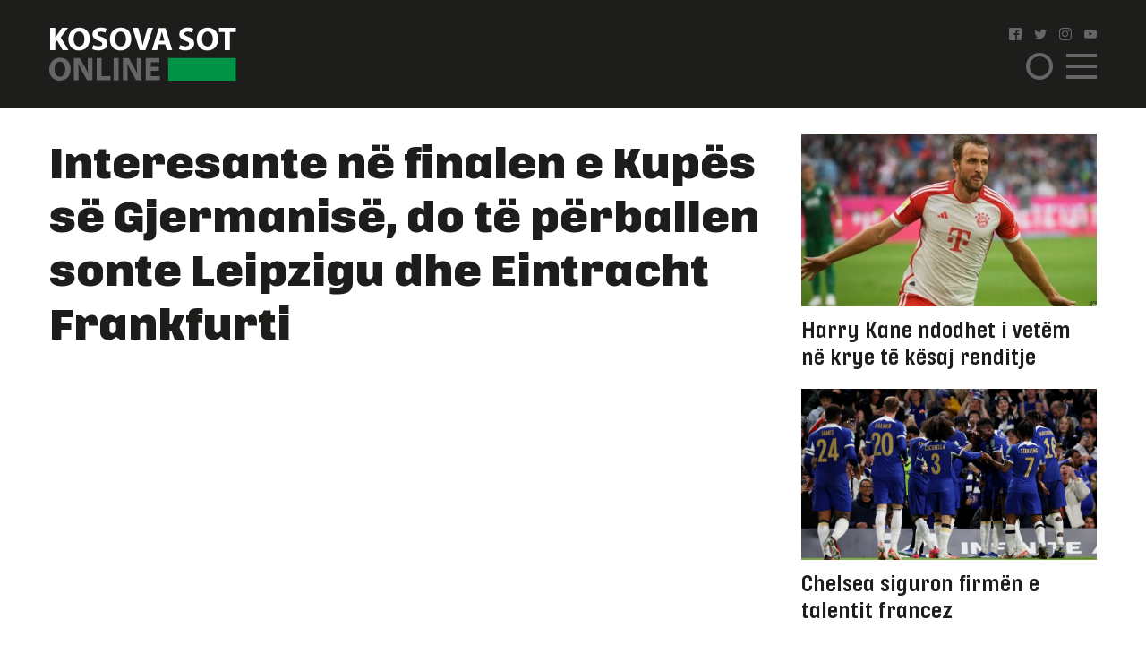

--- FILE ---
content_type: text/html; charset=UTF-8
request_url: https://www.kosova-sot.info/sport/677675/interesante-ne-finalen-e-kupes-se-gjermanise-do-te-perballen-sonte-leipzigu-dhe-eintracht-frankfurti/
body_size: 9779
content:
<!DOCTYPE html>
<html lang="en"> 
    <head>
<!-- Google tag (gtag.js) -->
<script async src="https://www.googletagmanager.com/gtag/js?id=G-3CYNEGR6N2" type="116aa0f09f7270c4fe15ce9a-text/javascript"></script>
<script type="116aa0f09f7270c4fe15ce9a-text/javascript">
  window.dataLayer = window.dataLayer || [];
  function gtag(){dataLayer.push(arguments);}
  gtag('js', new Date());

  gtag('config', 'G-3CYNEGR6N2');
</script>
        <!--Meta Tag-->
        <meta http-equiv="Content-Type" content="text/html; charset=UTF-8" />
        <meta name="viewport" content="width=device-width, initial-scale=1, maximum-scale=1, minimum-scale=1">
        <meta http-equiv="X-UA-Compatible" content="IE=edge" />
        <link rel="shortcut icon" type="image/x-icon" href="/public/kosova-sot/repository/favicon.ico"/>
        <link rel="apple-touch-icon" sizes="180x180" href="/public/kosova-sot/repository/apple-touch-icon.png">
        <link rel="icon" type="image/png" sizes="32x32" href="/public/kosova-sot/repository/favicon-32x32.png">
        <link rel="icon" type="image/png" sizes="16x16" href="/public/kosova-sot/repository/favicon-16x16.png">
        <link rel="manifest" href="/public/kosova-sot/repository/site.webmanifest">
        <meta name="msapplication-TileColor" content="#da532c">
        <meta name="theme-color" content="#ffffff">
        <!--Bootstrap Style Sheet -->
        <link rel="stylesheet" type="text/css" href="/public/kosova-sot/plugins/bootstrap/css/bootstrap.min.css"/>
        <!-- Slick Style Sheet -->
        <link rel="stylesheet" type="text/css" href="/public/kosova-sot/plugins/slick/slick.css?v=1.14"/>
        <!-- Fancybox Style Sheet -->
        <link rel="stylesheet" type="text/css" href="/public/kosova-sot/plugins/fancybox/fancybox.min.css"/>
        <!--Cascading Style Sheet -->
        <link rel="stylesheet" type="text/css" href="/public/kosova-sot/css/style.css?v=2.97"/>
        <!--Script-->
        <script src="/public/kosova-sot/js/jquery-1.12.4.min.js" type="116aa0f09f7270c4fe15ce9a-text/javascript"></script>
        <!--<script src="/public/kosova-sot/js/modernizr.custom.js"></script> -->
        <script src="/public/kosova-sot/js/jquery.easing.1.3.js" type="116aa0f09f7270c4fe15ce9a-text/javascript"></script>
        <meta name="robots" content="noodp"/>
<title>Interesante në finalen e Kupës së Gjermanisë, do të përballen sonte Leipzigu dhe Eintracht Frankfurti - Kosova Sot</title>
<link rel="canonical" href="https://www.kosova-sot.info/sport/677675/interesante-ne-finalen-e-kupes-se-gjermanise-do-te-perballen-sonte-leipzigu-dhe-eintracht-frankfurti/" />


<meta name="description" content="Sonte do t&euml; zhvillohet finalja e madhe e Kup&euml;s s&euml; Gjermanis&euml;, mes Leipzigut dhe Eintracht Frankfurtit, transmeton &quot;Kosova sot Online&quot;.

Leipzigu synon q&euml; ta mbroj&euml; trofeun e fituar vitin e kaluar, q&euml;..." />
<meta name="distribution" content="Kosova Sot" />
<meta property="og:title" content="Interesante në finalen e Kupës së Gjermanisë, do të përballen sonte Leipzigu dhe Eintracht Frankfurti"/>
<meta property="og:description" content="Sonte do t&euml; zhvillohet finalja e madhe e Kup&euml;s s&euml; Gjermanis&euml;, mes Leipzigut dhe Eintracht Frankfurtit, transmeton &quot;Kosova sot Online&quot;.

Leipzigu synon q&euml; ta mbroj&euml; trofeun e fituar vitin e kaluar, q&euml;..."/>
<meta property="og:image" content="https://www.kosova-sot.info/uploads/kosova-sot/images/2023/June/03/auto_gjer1685777704.webp" />
<meta property="og:image:width" content="600" />
<meta property="og:image:height" content="360" />
<meta property="og:url" content="https://www.kosova-sot.info/sport/677675/interesante-ne-finalen-e-kupes-se-gjermanise-do-te-perballen-sonte-leipzigu-dhe-eintracht-frankfurti/" />
<meta property="og:site_name" content="Kosova Sot"/>
<meta property="og:type" content="article"/>
<meta property="article:published_time" content="2023-06-03T09:30:40+02:00" />
<meta property="article:modified_time" content="2026-01-13T16:13:21+01:00" />
<meta property="og:updated_time" content="2026-01-13T16:13:21+01:00" />
<meta property="article:author" content="https://www.facebook.com/kosovasotnr1/" />
<meta property="article:section" content="Sport"/>
<meta property="article:publisher" content="https://www.facebook.com/kosovasotnr1/" />
<script type="application/ld+json">{"@context":"http:\/\/schema.org","@type":"NewsArticle","mainEntityOfPage":{"@type":"WebPage","@id":"http:\/\/kosova-sot.info\/sport\/677675\/interesante-ne-finalen-e-kupes-se-gjermanise-do-te-perballen-sonte-leipzigu-dhe-eintracht-frankfurti\/"},"headline":"Interesante n\u00eb finalen e Kup\u00ebs s\u00eb Gjermanis\u00eb, do t\u00eb p\u00ebrballen sonte Leipzigu dhe Eintracht Frankfurti","description":"Sonte do t&euml; zhvillohet finalja e madhe e Kup&euml;s s&euml; Gjermanis&euml;, mes Leipzigut dhe Eintracht Frankfurtit, transmeton &quot;Kosova sot Online&quot;.\r\n\r\nLeipzigu synon q&euml; ta mbroj&euml; trofeun e fituar vitin e kaluar, q&euml;...","url":"http:\/\/kosova-sot.info\/sport\/677675\/interesante-ne-finalen-e-kupes-se-gjermanise-do-te-perballen-sonte-leipzigu-dhe-eintracht-frankfurti\/","thumbnailUrl":"https:\/\/www.kosova-sot.info\/uploads\/kosova-sot\/images\/2023\/June\/03\/auto_gjer1685777704.webp","image":{"@type":"ImageObject","url":"https:\/\/www.kosova-sot.info\/uploads\/kosova-sot\/images\/2023\/June\/03\/auto_gjer1685777704.webp","height":360,"width":600},"dateCreated":"2023-06-03T09:30:40Z","datePublished":"2023-06-03T09:30:40Z","dateModified":"2026-01-13T16:13:21Z","articleSection":"Sport","author":[{"@type":"Organization","name":"Kosova Sot"}],"creator":{"@type":"Organization","name":"Kosova Sot","logo":{"@type":"ImageObject","url":"http:\/\/kosova-sot.info\/public\/kosova-sot\/repository\/kosova-sot.png","width":160,"height":60}},"publisher":{"@type":"Organization","name":"Kosova Sot","logo":{"@type":"ImageObject","url":"http:\/\/kosova-sot.info\/public\/kosova-sot\/repository\/kosova-sot.png","width":160,"height":60}},"keywords":{"1":{"name":"Kosovare","slug":"kosovare"},"2":{"name":"gazeta","slug":"gazeta"},"3":{"name":"kosovasot","slug":"kosovasot"},"4":{"name":"frankfurt","slug":"frankfurt"},"5":{"name":"Finalja","slug":"finalja"},"6":{"name":"berlini","slug":"berlini"}}}</script><meta name="twitter:card" content="summary">
<meta name="twitter:title" content="Interesante në finalen e Kupës së Gjermanisë, do të përballen sonte Leipzigu dhe Eintracht Frankfurti - Kosova Sot">
<meta name="twitter:description" content="Sonte do t&euml; zhvillohet finalja e madhe e Kup&euml;s s&euml; Gjermanis&euml;, mes Leipzigut dhe Eintracht Frankfurtit, transmeton &quot;Kosova sot Online&quot;.

Leipzigu synon q&euml; ta mbroj&euml; trofeun e fituar vitin e kaluar, q&euml;...">
<meta name="twitter:image" content="https://www.kosova-sot.info/uploads/kosova-sot/images/2023/June/03/auto_gjer1685777704.webp">
        <script type="116aa0f09f7270c4fe15ce9a-text/javascript">
          (function(i,s,o,g,r,a,m){i['GoogleAnalyticsObject']=r;i[r]=i[r]||function(){
          (i[r].q=i[r].q||[]).push(arguments)},i[r].l=1*new Date();a=s.createElement(o),
          m=s.getElementsByTagName(o)[0];a.async=1;a.src=g;m.parentNode.insertBefore(a,m)
          })(window,document,'script','//www.google-analytics.com/analytics.js','ga');

          ga('create', 'UA-35166666-1', 'auto');
          ga('send', 'pageview');

        </script>

        <!-- Start Alexa Certify Javascript -->
        <script type="116aa0f09f7270c4fe15ce9a-text/javascript">
        _atrk_opts = { atrk_acct:"GQaZo1IWhd1052", domain:"kosova-sot.info",dynamic: true};
        (function() { var as = document.createElement('script'); as.type = 'text/javascript'; as.async = true; as.src = "https://d31qbv1cthcecs.cloudfront.net/atrk.js"; var s = document.getElementsByTagName('script')[0];s.parentNode.insertBefore(as, s); })();
        </script>
        <noscript><img src="https://d5nxst8fruw4z.cloudfront.net/atrk.gif?account=GQaZo1IWhd1052" style="display:none" height="1" width="1" alt="" /></noscript>
        <!-- End Alexa Certify Javascript --> 
    </head><body>
	<!-- <script src="https://cdnjs.cloudflare.com/ajax/libs/postscribe/2.0.8/postscribe.min.js"></script> -->
	<header class="sport">
		<div class="container">
			<div class="row clear align-items-center">
				<div class="col-lg-2 col-6">
					<a href="/" class="logo">
						<svg version="1.1" id="Layer_1" xmlns="http://www.w3.org/2000/svg" xmlns:xlink="http://www.w3.org/1999/xlink" x="0px" y="0px" viewBox="0 0 209 60" style="enable-background:new 0 0 209 60;" xml:space="preserve">
							<style type="text/css">
								.st0{fill:#FFFFFF;}
								.st1{fill:#666666;}
								.st2{fill:#009245;}
							</style>
							<g>
								<g>
									<path class="st0" d="M1.1,1.1h5.6v11h0.1c0.6-1,1.1-1.8,1.7-2.7l5.6-8.3H21l-8.2,10.6L21.5,26h-6.6L8.8,15.2l-2.1,2.6v8.1H1.1V1.1
										z"/>
									<path class="st0" d="M45.3,13.3c0,8.1-4.9,13.1-12.2,13.1c-7.4,0-11.7-5.6-11.7-12.6c0-7.4,4.8-13,12.1-13
										C41.1,0.7,45.3,6.4,45.3,13.3z M27.3,13.6c0,4.9,2.3,8.3,6,8.3c3.8,0,6-3.6,6-8.4c0-4.5-2.1-8.3-6-8.3
										C29.6,5.2,27.3,8.8,27.3,13.6z"/>
									<path class="st0" d="M49.2,20.2c1.5,0.8,3.8,1.5,6.2,1.5c2.6,0,3.9-1.1,3.9-2.7c0-1.5-1.2-2.4-4.2-3.5c-4.1-1.4-6.8-3.7-6.8-7.3
										c0-4.2,3.5-7.5,9.4-7.5c2.8,0,4.9,0.6,6.3,1.3l-1.3,4.5c-1-0.5-2.8-1.2-5.2-1.2S54,6.4,54,7.7c0,1.6,1.4,2.3,4.6,3.5
										c4.4,1.6,6.4,3.9,6.4,7.4c0,4.2-3.2,7.7-10,7.7c-2.8,0-5.6-0.7-7-1.5L49.2,20.2z"/>
									<path class="st0" d="M91.6,13.3c0,8.1-4.9,13.1-12.2,13.1c-7.4,0-11.7-5.6-11.7-12.6c0-7.4,4.8-13,12.1-13
										C87.5,0.7,91.6,6.4,91.6,13.3z M73.7,13.6c0,4.9,2.3,8.3,6,8.3c3.8,0,6-3.6,6-8.4c0-4.5-2.1-8.3-6-8.3
										C75.9,5.2,73.7,8.8,73.7,13.6z"/>
									<path class="st0" d="M100.9,25.9L93,1.1h6.2l3,10.5c0.8,2.9,1.6,5.8,2.2,8.9h0.1c0.6-3,1.4-5.9,2.2-8.8l3.2-10.6h6l-8.4,24.8
										C107.5,25.9,100.9,25.9,100.9,25.9z"/>
									<path class="st0" d="M122.3,19.6l-1.8,6.4h-5.8l7.6-24.8h7.4l7.7,24.8h-6l-1.9-6.4H122.3z M128.6,15.4l-1.5-5.3
										c-0.4-1.5-0.9-3.3-1.3-4.8h-0.1c-0.4,1.5-0.7,3.4-1.1,4.8l-1.5,5.3H128.6z"/>
									<path class="st0" d="M146.2,20.2c1.5,0.8,3.8,1.5,6.2,1.5c2.6,0,3.9-1.1,3.9-2.7c0-1.5-1.2-2.4-4.2-3.5c-4.1-1.4-6.8-3.7-6.8-7.3
										c0-4.2,3.5-7.5,9.4-7.5c2.8,0,4.9,0.6,6.3,1.3l-1.3,4.5c-1-0.5-2.8-1.2-5.2-1.2s-3.6,1.1-3.6,2.4c0,1.6,1.4,2.3,4.6,3.5
										c4.4,1.6,6.4,3.9,6.4,7.4c0,4.2-3.2,7.7-10,7.7c-2.8,0-5.6-0.7-7-1.5L146.2,20.2z"/>
									<path class="st0" d="M188.7,13.3c0,8.1-4.9,13.1-12.2,13.1c-7.4,0-11.7-5.6-11.7-12.6c0-7.4,4.8-13,12.1-13
										C184.5,0.7,188.7,6.4,188.7,13.3z M170.7,13.6c0,4.9,2.3,8.3,6,8.3c3.8,0,6-3.6,6-8.4c0-4.5-2.1-8.3-6-8.3
										C173,5.2,170.7,8.8,170.7,13.6z"/>
									<path class="st0" d="M196.1,5.8h-6.7V1.1h19.1v4.7h-6.8v20.1h-5.6V5.8z"/>
									<path class="st1" d="M23.9,46.9C23.9,55,19,60,11.7,60C4.3,60,0,54.4,0,47.4c0-7.4,4.8-13,12.1-13C19.7,34.4,23.9,40.1,23.9,46.9z
										 M5.9,47.3c0,4.9,2.3,8.3,6,8.3c3.8,0,6-3.6,6-8.4c0-4.5-2.1-8.3-6-8.3C8.1,38.8,5.9,42.4,5.9,47.3z"/>
									<path class="st1" d="M27.6,59.6V34.8h6.6l5.2,9.1c1.5,2.6,2.9,5.7,4.1,8.5h0.1C43.1,49.1,43,45.7,43,42v-7.3h5.2v24.8h-5.9
										L36.9,50c-1.5-2.7-3.1-5.9-4.3-8.8h-0.1c0.1,3.3,0.2,6.8,0.2,10.8v7.5L27.6,59.6L27.6,59.6z"/>
									<path class="st1" d="M53,34.8h5.6v20.1h9.9v4.7H53V34.8z"/>
									<path class="st1" d="M77.5,34.8v24.8h-5.6V34.8H77.5z"/>
									<path class="st1" d="M82.3,59.6V34.8h6.6l5.2,9.1c1.5,2.6,2.9,5.7,4.1,8.5h0.1c-0.4-3.3-0.5-6.6-0.5-10.4v-7.3h5.2v24.8h-6
										L91.7,50c-1.5-2.7-3.1-5.9-4.3-8.8h-0.1c0.1,3.3,0.2,6.8,0.2,10.8v7.5L82.3,59.6L82.3,59.6z"/>
									<path class="st1" d="M122.5,49.1h-9.1V55h10.2v4.6h-15.8V34.8h15.3v4.6h-9.7v5.2h9.1V49.1z"/>
								</g>
								<rect x="132.8" y="34.7" class="st2" width="75.7" height="25.3"/>
							</g>
						</svg>
					</a>
				</div>
				<div class="col-lg-2 col ml-auto">
					<ul class="social clearfix">
						<li><a href="https://www.facebook.com/kosovasotnr1/"><i class="icon-facebook2" target="_blank"></i></a></li>
						<li><a href="https://twitter.com/kosovasot" target="_blank"><i class="icon-twitter"></i></a></li>
						<li><a href="https://www.instagram.com/gazetakosovasot/" target="_blank"><i class="icon-instagram"></i></a></li>
						<li><a href="https://www.youtube.com/user/kosovasotofficial"><i class="icon-youtube" target="_blank"></i></a></li>
					</ul>
					<span class="menu-ico d-flex">
						<span class="menu-box">
							<span class="menu-inner"></span>
						</span>
					</span>
					<span class="search-ico"><i class="icon-search"></i></span>
					<div class="search-holder align-items-center justify-content-center">
						<form autocomplete="off" method="get" action="/kerko/">
							<input type="text" name="keyword" class="form-control" placeholder="Kërko">
							<i class="icon-search"></i>
						</form>
					</div>
					<nav class="menu-holder">
						<div class="container">
							<ul class="social clearfix">
								<li><a href="https://www.facebook.com/kosovasotnr1/"><i class="icon-facebook2" target="_blank"></i></a></li>
								<li><a href="https://twitter.com/kosovasot" target="_blank"><i class="icon-twitter"></i></a></li>
								<li><a href="https://www.instagram.com/gazetakosovasot/" target="_blank"><i class="icon-instagram"></i></a></li>
								<li><a href="https://www.youtube.com/user/kosovasotofficial"><i class="icon-youtube" target="_blank"></i></a></li>
							</ul>
							<ul class="row clear">
																<li class="col-lg-25 col-md-33 col-5"><a href="/lajme/" class="lajme">Lajme</a></li><li class="col-lg-25 col-md-33 col-5"><a href="/opinione/" class="opinione">Opinione</a></li><li class="col-lg-25 col-md-33 col-5"><a href="/sport/" class="sport active">Sport</a></li><li class="col-lg-25 col-md-33 col-5"><a href="/vip/" class="vip">VIP</a></li><li class="col-lg-25 col-md-33 col-5"><a href="/dashuri/" class="dashuri">Love</a></li><li class="col-lg-25 col-md-33 col-5"><a href="/femra/" class="femra">Femra</a></li><li class="col-lg-25 col-md-33 col-5"><a href="/shendetesia/" class="shendetesia">Shëndeti</a></li><li class="col-lg-25 col-md-33 col-5"><a href="/tv/" class="tv">TV</a></li><li class="col-lg-25 col-md-33 col-5"><a href="/receta/" class="receta">Reçeta</a></li><li class="col-lg-25 col-md-33 col-5"><a href="/auto-tech/" class="auto-tech">Auto&Tech</a></li><li class="col-lg-25 col-md-33 col-5"><a href="/horoskopi/" class="horoskopi">Horoskopi</a></li><li class="col-lg-25 col-md-33 col-5"><a href="/planeti-x/" class="planeti-x">Planeti X</a></li><li class="col-lg-25 col-md-33 col-5"><a href="/dossier/" class="dossier">Dossier</a></li><li class="col-lg-25 col-md-33 col-5"><a href="/kulture/" class="kulture">Kulturë</a></li><li class="col-lg-25 col-md-33 col-5"><a href="/editoriali/" class="editoriali">Editoriali</a></li><li class="col-lg-25 col-md-33 col-5"><a href="/marketing/" class="marketing">Marketing</a></li>							</ul>
						</div>
					</nav>
				</div>
			</div>
		</div>
	</header>
	<div class="skyleft">
		<!--<ins data-revive-zoneid="110" data-revive-id="6cef4c64541526a30177999e3ee190d6"></ins>
		<script async src="//ads.kosova-sot.info/www/delivery/asyncjs.php"></script> -->
		<!-- <script async src="//pagead2.googlesyndication.com/pagead/js/adsbygoogle.js"></script>
			<ins class="adsbygoogle"
			     style="display:block"
			     data-ad-client="ca-pub-7915209656411183"
			     data-ad-slot="9013360878"
			data-page-url = "https://www.kosova-sot.info/webgo/index.php"
			     data-ad-format="auto"
			     data-full-width-responsive="true"></ins>
		<script>
			(adsbygoogle = window.adsbygoogle || []).push({});
		</script> -->
		<script async src="https://pagead2.googlesyndication.com/pagead/js/adsbygoogle.js?client=ca-pub-7915209656411183" crossorigin="anonymous" type="116aa0f09f7270c4fe15ce9a-text/javascript"></script>

			<ins class="adsbygoogle" style="display:block" data-ad-client="ca-pub-7915209656411183" data-ad-slot="4347784756" data-page-url="https://www.kosova-sot.info/freesource/index.php" data-ad-format="auto" data-full-width-responsive="true" ></ins>
			<script type="116aa0f09f7270c4fe15ce9a-text/javascript">
				(adsbygoogle = window.adsbygoogle || []).push({});
			</script>
	</div>
	<div class="skyright">
		<!--<ins data-revive-zoneid="111" data-revive-id="6cef4c64541526a30177999e3ee190d6"></ins>
		<script async src="//ads.kosova-sot.info/www/delivery/asyncjs.php"></script>-->
		<!-- <script async src="//pagead2.googlesyndication.com/pagead/js/adsbygoogle.js"></script>
			<ins class="adsbygoogle"
			     style="display:block"
			     data-ad-client="ca-pub-7915209656411183"
			     data-ad-slot="9013360878"
			data-page-url = "https://www.kosova-sot.info/webgo/index.php"
			     data-ad-format="auto"
			     data-full-width-responsive="true"></ins>
		<script>
			(adsbygoogle = window.adsbygoogle || []).push({});
		</script> -->
		<script async src="https://pagead2.googlesyndication.com/pagead/js/adsbygoogle.js?client=ca-pub-7915209656411183" crossorigin="anonymous" type="116aa0f09f7270c4fe15ce9a-text/javascript"></script>

			<ins class="adsbygoogle" style="display:block" data-ad-client="ca-pub-7915209656411183" data-ad-slot="4347784756" data-page-url="https://www.kosova-sot.info/freesource/index.php" data-ad-format="auto" data-full-width-responsive="true" ></ins>
			<script type="116aa0f09f7270c4fe15ce9a-text/javascript">
				(adsbygoogle = window.adsbygoogle || []).push({});
			</script>
	</div><section class="readmore-page pdt-30">
	<div class="container">
		<div class="row clear">
			<div class="col-lg-7">
									<main>
						<h1 class="main-title">Interesante në finalen e Kupës së Gjermanisë, do të përballen sonte Leipzigu dhe Eintracht Frankfurti</h1>
						<div class="text-center visible-xs">
							<!-- <script async src="//pagead2.googlesyndication.com/pagead/js/adsbygoogle.js"></script> -->
							<!-- ad 300 2 -->
							<!-- <ins class="adsbygoogle"
							     style="display:inline-block;width:300px;height:250px"
							     data-ad-client="ca-pub-7915209656411183"
							     data-ad-slot="4255951559"
								data-page-url = "https://www.kosova-sot.info/webgo/index.php"></ins>
							<script>
							(adsbygoogle = window.adsbygoogle || []).push({});
							</script>	 -->
							<script async src="https://pagead2.googlesyndication.com/pagead/js/adsbygoogle.js?client=ca-pub-7915209656411183" crossorigin="anonymous" type="116aa0f09f7270c4fe15ce9a-text/javascript"></script>

							<ins class="adsbygoogle" style="display:block" data-ad-client="ca-pub-7915209656411183" data-ad-slot="4347784756" data-page-url="https://www.kosova-sot.info/freesource/index.php" data-ad-format="auto" data-full-width-responsive="true" ></ins>
							<script type="116aa0f09f7270c4fe15ce9a-text/javascript">
								(adsbygoogle = window.adsbygoogle || []).push({});
							</script>
						</div>
						<div class="hidden-xs text-center mgb-30 clear">
							<script async src="https://pagead2.googlesyndication.com/pagead/js/adsbygoogle.js?client=ca-pub-7915209656411183" crossorigin="anonymous" type="116aa0f09f7270c4fe15ce9a-text/javascript"></script>

							<ins class="adsbygoogle" style="display:block" data-ad-client="ca-pub-7915209656411183" data-ad-slot="4347784756" data-page-url="https://www.kosova-sot.info/freesource/index.php" data-ad-format="auto" data-full-width-responsive="true" ></ins>
							<script type="116aa0f09f7270c4fe15ce9a-text/javascript">
								(adsbygoogle = window.adsbygoogle || []).push({});
							</script>
							<!-- <script async src="//pagead2.googlesyndication.com/pagead/js/adsbygoogle.js"></script> --> 
							<!-- test -->
							<!-- <ins class="adsbygoogle"
							    style="display:block"
							    data-ad-client="ca-pub-7915209656411183"
							    data-ad-slot="9013360878"
								data-page-url = "https://www.kosova-sot.info/webgo/index.php"
							    data-ad-format="auto"
							    data-full-width-responsive="true">
						    </ins>
							<script>
							(adsbygoogle = window.adsbygoogle || []).push({});
							</script> -->
						</div>
						<ul class="published-info d-flex align-items-center">
																					<li>03 June 2023 - 09:30</li>
							<li style="margin-left: auto;flex:0 0 106px;-ms-flex:0 0 106px;max-width: 106px;">
								<a href="https://www.facebook.com/sharer/sharer.php?u=http%3A%2F%2Fwww.kosova-sot.info%2Fsport%2F677675%2Finteresante-ne-finalen-e-kupes-se-gjermanise-do-te-perballen-sonte-leipzigu-dhe-eintracht-frankfurti%2F" class="fb" target="_blank"><i class="icon-facebook"></i></a>
								<a href="https://twitter.com/intent/tweet?text=Interesante+n%C3%AB+finalen+e+Kup%C3%ABs+s%C3%AB+Gjermanis%C3%AB%2C+do+t%C3%AB+p%C3%ABrballen+sonte+Leipzigu+dhe+Eintracht+Frankfurti&url=http%3A%2F%2Fwww.kosova-sot.info%2Fsport%2F677675%2Finteresante-ne-finalen-e-kupes-se-gjermanise-do-te-perballen-sonte-leipzigu-dhe-eintracht-frankfurti%2F" class="tw" target="_blank"><i class="icon-twitter"></i></a>
							</li>
						</ul>
													<figure class="main-img">
								<img src="/uploads/kosova-sot/images/2023/June/03/auto_gjer1685777704.webp" alt="Interesante në finalen e Kupës së Gjermanisë, do të përballen sonte Leipzigu dhe Eintracht Frankfurti">
															</figure>
												<div class="news-content">
							<p>Sonte do të zhvillohet finalja e madhe e Kupës së Gjermanisë, mes Leipzigut dhe Eintracht Frankfurtit, transmeton "Kosova sot Online".</p>

<p>Leipzigu synon që ta mbrojë trofeun e fituar vitin e kaluar, që ishte edhe i pari në histori të klubit në këtë garë.</p>

<p>Në fakt, “Demat e Kuq” do të luajnë për herë të tretë radhazi në finale të Kupës, garës së dytë më të rëndësishme në Gjermani.</p>

<p><article class="read-also"><a href="/sport/677673/sot-luhet-finalja-e-kupes-fa-perballen-man-city-dhe-man-united/" target="_blank">
                        <figure><img src="/uploads/kosova-sot/images/2023/June/03/200x200_SmartSelect_20230603_090109_Messenger-600x3601685777224.jpg"></figure>
                        <div>
                            <h3>Lexoni edhe:</h3>
                            <p>Sot luhet finalja e Kupës FA,  përballen Man City dhe Man United</p>
                        </div>
                    </a></article></p>

<p>Në anën tjetër, Eintracht Frankfurti e ka fituar pesë herë trofeun e Kupës dhe sonte e synon të gjashtin në histori. “Shqiponjat” për herë të fundit kishin triumfuar në vitin 2015. Finalja e këtij viti do të zhvillohet nga ora 20:00, në “Olympiastadion” të Berlinit.</p>

<p>(Kosova Sot Online )</p>
															<div class="d-flex flex-wrap tags-list clear mgb-15">
																			<a href="/tag/kosovare/">Kosovare</a>
																			<a href="/tag/gazeta/">gazeta</a>
																			<a href="/tag/kosovasot/">kosovasot</a>
																			<a href="/tag/frankfurt/">frankfurt</a>
																			<a href="/tag/finalja/">Finalja</a>
																			<a href="/tag/berlini/">berlini</a>
																	</div>
													</div>
						<div class="text-center visible-xs">
							<!-- <script async src="//pagead2.googlesyndication.com/pagead/js/adsbygoogle.js"></script> -->
								<!-- ad 300 2 -->
								<!-- <ins class="adsbygoogle"
								     style="display:inline-block;width:300px;height:250px"
								     data-ad-client="ca-pub-7915209656411183"
								     data-ad-slot="4255951559"
									 data-page-url = "https://www.kosova-sot.info/webgo/index.php"></ins>
								<script>
								(adsbygoogle = window.adsbygoogle || []).push({});
								</script> -->
								<script async src="https://pagead2.googlesyndication.com/pagead/js/adsbygoogle.js?client=ca-pub-7915209656411183" crossorigin="anonymous" type="116aa0f09f7270c4fe15ce9a-text/javascript"></script>

								<ins class="adsbygoogle" style="display:block" data-ad-client="ca-pub-7915209656411183" data-ad-slot="4347784756" data-page-url="https://www.kosova-sot.info/freesource/index.php" data-ad-format="auto" data-full-width-responsive="true" ></ins>
								<script type="116aa0f09f7270c4fe15ce9a-text/javascript">
									(adsbygoogle = window.adsbygoogle || []).push({});
								</script>
						</div>
						<div class="text-center mgb-30 clear hidden-xs">
								<script async src="//pagead2.googlesyndication.com/pagead/js/adsbygoogle.js" type="116aa0f09f7270c4fe15ce9a-text/javascript"></script>
								<!-- test -->
								<ins class="adsbygoogle"
								     style="display:block"
								     data-ad-client="ca-pub-1918544259987993"
								     data-ad-slot="1158943506"
									 data-page-url = "https://www.philoshea.co.uk/philosheahealth"
								     data-ad-format="auto"
								     data-full-width-responsive="true"></ins>
								<script type="116aa0f09f7270c4fe15ce9a-text/javascript">
								(adsbygoogle = window.adsbygoogle || []).push({});
								</script>
								</script>						</div>
					</main>
												<article class="related-news mgb-15 clear">
											<a href="/sport/759893/vedat-muriqi-ishte-protagonist-i-mallorcas/" class="d-flex align-items-center">
							<figure>
																	<img src="/uploads/kosova-sot/images/2023/March/31/200x200_vedat-muriqi-1-600x360_11680258704.webp" alt="Vedat Muriqi ishte protagonist i Mallorcas ">
															</figure>
							<h2><span>Vedat Muriqi ishte protagonist i Mallorcas </span> Vedat Muriqi ishte protagonist i Mallorcas...</h2>
						</a>
									</article>
				<div class="rel-box d-flex mgb-30 row no-gutters">
											<article class="col-lg-5">
							<a href="/sport/759887/ligjvenesi-britanik-sugjeron-bojkotimin-e-kupes-se-botes/" class="d-flex align-items-center">
								<h2>Ligjvënësi britanik sugjeron bojkotimin e Kupës së Botës</h2>
								<i class="icon-arrow-right"></i>
							</a>
						</article>
											<article class="col-lg-5">
							<a href="/sport/759882/flick-detyrohet-te-ndryshoje-skemen/" class="d-flex align-items-center">
								<h2>Flick detyrohet të ndryshojë skemën</h2>
								<i class="icon-arrow-right"></i>
							</a>
						</article>
									</div>
				<!--<script async src="//domslc.com/c/kosova-sot.info.gr.js"></script> -->
				<div class="text-center visible-xs">
					<!-- <script async src="//pagead2.googlesyndication.com/pagead/js/adsbygoogle.js"></script> -->
						<!-- ad 300 2 -->
						<!-- <ins class="adsbygoogle"
						     style="display:inline-block;width:300px;height:250px"
						     data-ad-client="ca-pub-7915209656411183"
						     data-ad-slot="4255951559"
							 data-page-url = "https://www.kosova-sot.info/webgo/index.php"></ins>
						<script>
						(adsbygoogle = window.adsbygoogle || []).push({});
						</script> -->
						<script async src="https://pagead2.googlesyndication.com/pagead/js/adsbygoogle.js?client=ca-pub-7915209656411183" crossorigin="anonymous" type="116aa0f09f7270c4fe15ce9a-text/javascript"></script>

						<ins class="adsbygoogle" style="display:block" data-ad-client="ca-pub-7915209656411183" data-ad-slot="4347784756" data-page-url="https://www.kosova-sot.info/freesource/index.php" data-ad-format="auto" data-full-width-responsive="true" ></ins>
						<script type="116aa0f09f7270c4fe15ce9a-text/javascript">
							(adsbygoogle = window.adsbygoogle || []).push({});
						</script>
				</div>
				<div class="ad728x90 text-center mgb-30 clear">
																																																													<!-- Revive Adserver Asynchronous JS Tag - Generated with Revive Adserver v4.1.4 -->
						<ins data-revive-zoneid="75" data-revive-id="6cef4c64541526a30177999e3ee190d6"></ins>
						<script async src="//ads.kosova-sot.info/www/delivery/asyncjs.php" type="116aa0f09f7270c4fe15ce9a-text/javascript"></script>
									</div>	
				<div class="row clear with-count mgb-30">
											<div class="col-lg-33 col-lg-5 col-5">
							<article class="news-sm">
								<a href="/sport/759875/chelsea-ne-gare-per-julian-alvarez/">
									<figure>
										<img src="/uploads/kosova-sot/images/2024/January/13/570x331_Chelsea-1130x635_11705158207.jpg" alt="Chelsea në garë për Julián Álvarez">
																													</figure>
									<h2>Chelsea në garë për Julián Álvarez</h2>
								</a>
							</article>
						</div>
											<div class="col-lg-33 col-lg-5 col-5">
							<article class="news-sm">
								<a href="/sport/759869/barcelona-ia-jep-driten-e-gjelber-ter-stegenit/">
									<figure>
										<img src="/uploads/kosova-sot/images/2021/May/17/570x331_tER-STEGEN-600x3601621260790.jpg" alt="Barcelona ia jep dritën e gjelbër Ter Stegenit">
																													</figure>
									<h2>Barcelona ia jep dritën e gjelbër Ter Stegenit</h2>
								</a>
							</article>
						</div>
											<div class="col-lg-33 col-lg-5 col-5">
							<article class="news-sm">
								<a href="/sport/759863/ethet-e-championsit-do-te-rikthehen-sonte/">
									<figure>
										<img src="/uploads/kosova-sot/images/2024/August/10/570x331_Inter-Milan-to-target-Seria-A-2024-25-and-Champions-League-title-600x3601723282452.webp" alt="Ethet e Championsit do të rikthehen sonte">
																													</figure>
									<h2>Ethet e Championsit do të rikthehen sonte</h2>
								</a>
							</article>
						</div>
											<div class="col-lg-33 col-lg-5 col-5">
							<article class="news-sm">
								<a href="/sport/759859/man-utd-aktivizohet-per-casadon/">
									<figure>
										<img src="/uploads/kosova-sot/images/2024/May/01/570x331_Manchester-United-780x439_11714566019.jpg" alt="Man Utd aktivizohet për Casadon">
																													</figure>
									<h2>Man Utd aktivizohet për Casadon</h2>
								</a>
							</article>
						</div>
											<div class="col-lg-33 col-lg-5 col-5">
							<article class="news-sm">
								<a href="/sport/759832/vinicius-ka-nevoje-per-stadiumin-e-tij/">
									<figure>
										<img src="/uploads/kosova-sot/images/2022/May/14/570x331_vinicius-600x3601652514054.jpg" alt="Vinícius ka nevojë për stadiumin e tij">
																													</figure>
									<h2>Vinícius ka nevojë për stadiumin e tij</h2>
								</a>
							</article>
						</div>
											<div class="col-lg-33 col-lg-5 col-5">
							<article class="news-sm">
								<a href="/sport/759825/ronaldo-e-fiton-gjyqin-ndaj-juventusit/">
									<figure>
										<img src="/uploads/kosova-sot/images/2024/January/19/570x331_ronaldo1705684828.jpg" alt="Ronaldo e fiton gjyqin ndaj Juventusit">
																													</figure>
									<h2>Ronaldo e fiton gjyqin ndaj Juventusit</h2>
								</a>
							</article>
						</div>
									</div>
				<div class="hidden-xs text-center mgb-30 clear">
					<!-- <script async src="//pagead2.googlesyndication.com/pagead/js/adsbygoogle.js"></script>  -->
						<!-- test -->
						<!-- <ins class="adsbygoogle"
						    style="display:block"
						    data-ad-client="ca-pub-7915209656411183"
						    data-ad-slot="9013360878"
							data-page-url = "https://www.kosova-sot.info/webgo/index.php"
						    data-ad-format="auto"
						    data-full-width-responsive="true">
					    </ins>
						<script>
						(adsbygoogle = window.adsbygoogle || []).push({});
						</script> -->
						<script async src="https://pagead2.googlesyndication.com/pagead/js/adsbygoogle.js?client=ca-pub-1918544259987993" crossorigin="anonymous" type="116aa0f09f7270c4fe15ce9a-text/javascript"></script>

						<ins class="adsbygoogle" style="display:block" data-ad-client="ca-pub-1918544259987993" data-ad-slot="1158943506" data-page-url="https://www.philoshea.co.uk/philosheahealth" data-ad-format="auto" data-full-width-responsive="true" ></ins>
						<script type="116aa0f09f7270c4fe15ce9a-text/javascript">
							(adsbygoogle = window.adsbygoogle || []).push({});
						</script>
				</div>
			</div>
			<aside class="col-lg-3">
				<div class="row clear lajme-sot">
											<div class="col-lg-10 col-sm-5 col-5">
							<article class="news-md">
								<a href="/sport/759819/harry-kane-ndodhet-i-vetem-ne-krye-te-kesaj-renditje/">
									<figure>
										<img src="/uploads/kosova-sot/images/2023/September/09/570x331_kane-8-600x3601694250263.jpg" alt="Harry Kane ndodhet i vetëm në krye të kësaj renditje">
																													</figure>
									<h2>Harry Kane ndodhet i vetëm në krye të kësaj renditje</h2>
								</a>
							</article>
						</div>
											<div class="col-lg-10 col-sm-5 col-5">
							<article class="news-md">
								<a href="/sport/759813/chelsea-siguron-firmen-e-talentit-francez/">
									<figure>
										<img src="/uploads/kosova-sot/images/2023/November/14/570x331_Chelsea-1130x6351699949649.png" alt="Chelsea siguron firmën e talentit francez">
																													</figure>
									<h2>Chelsea siguron firmën e talentit francez</h2>
								</a>
							</article>
						</div>
						
				</div>	
				<div class="ad300x250 clear mgb-30 text-center">
																																																													<!-- Revive Adserver Asynchronous JS Tag - Generated with Revive Adserver v4.1.4 -->
						<ins data-revive-zoneid="75" data-revive-id="6cef4c64541526a30177999e3ee190d6"></ins>
						<script async src="//ads.kosova-sot.info/www/delivery/asyncjs.php" type="116aa0f09f7270c4fe15ce9a-text/javascript"></script>
									</div>
								<span class="thoughts"><figure><img src="/public/kosova-sot/repository/editorial2.svg"></figure></span>
				<div class="row clear">
									</div>
				<span class="thoughts"><figure><img src="/public/kosova-sot/repository/opinione.svg"></figure></span>
				<div class="row clear">
																<article class="col-lg-33 col-md-33 col-sm-33 col-xs-33 col rec-news">
							<a href="/opinione/759879/evropa-po-pergatitet-per-lufte-prandaj-as-shqiptaret-nbsp-nuk-bene-qe-lufta-ti-nbsp-zene-gafil-hellip/">
																									<figure><img src="/uploads/author/2019/June/19/auth_Skender_Mulliqi1560972338.jpg" alt="Evropa po përgatitet për luftë, prandaj as shqiptarët  nuk bënë që lufta ti  zënë gafil…"></figure>
																<h3>Evropa po përgatitet për luftë, prandaj as shqiptarët  nuk bënë që lufta ti  zënë gafil… —<span>Nga S.M</span></h3>
							</a>	
						</article>
											<article class="col-lg-33 col-md-33 col-sm-33 col-xs-33 col rec-news">
							<a href="/opinione/759878/kapiti-ldk-mund-te-perfundoje-ne-parti-e-tre-perqindeshave/">
																									<figure><img src="/uploads/author/2019/March/25/auth_images1553499762.jpg" alt="Kapiti: LDK mund të përfundojë në parti e 'tre përqindëshave'"></figure>
																<h3>Kapiti: LDK mund të përfundojë në parti e 'tre përqindëshave' —<span>Nga S.K</span></h3>
							</a>	
						</article>
											<article class="col-lg-33 col-md-33 col-sm-33 col-xs-33 col rec-news">
							<a href="/opinione/759843/ne-kushtet-e-polarizimeve-aktuale-partiake-eshte-veshtire-te-realizohet-zgjedhja-e-presidentit-pa-konsensus-nderpartiak/">
																									<figure><img src="/uploads/author/2019/October/15/auth_auto_auto_850x636_idriz15274934651535627813153562782015508263471571151981.jpg" alt="Në kushtet e polarizimeve aktuale partiake, është vështirë të realizohet zgjedhja e presidentit pa konsensus ndërpartiak"></figure>
																<h3>Në kushtet e polarizimeve aktuale partiake, është vështirë të realizohet zgjedhja e presidentit pa konsensus ndërpartiak —<span>Nga I.Z</span></h3>
							</a>	
						</article>
									</div>
				<div class="ad300x250 clear mgb-30 text-center">
																																																													<!-- Revive Adserver Asynchronous JS Tag - Generated with Revive Adserver v4.1.4 -->
						<ins data-revive-zoneid="75" data-revive-id="6cef4c64541526a30177999e3ee190d6"></ins>
						<script async src="//ads.kosova-sot.info/www/delivery/asyncjs.php" type="116aa0f09f7270c4fe15ce9a-text/javascript"></script>
									</div>
				<div class="row clear lajme-sot">
											<div class="col-lg-10 col-sm-5 col-5">
							<article class="news-md">
								<a href="/sport/759810/mourinho-per-real-madridin-mos-llogarisni-tek-une/">
									<figure>
										<img src="/uploads/kosova-sot/images/2024/May/31/570x331_Jose-Mourinho-600x360_11717155680.png" alt="Mourinho për Real Madridin: Mos llogarisni tek unë">
																													</figure>
									<h2>Mourinho për Real Madridin: Mos llogarisni tek unë</h2>
								</a>
							</article>
						</div>
											<div class="col-lg-10 col-sm-5 col-5">
							<article class="news-md">
								<a href="/sport/759802/granit-xhaka-rrefen-pse-zgjodhi-sunderlandin/">
									<figure>
										<img src="/uploads/kosova-sot/images/2025/November/19/570x331_granit_xhaka1763541041.gif" alt="Granit Xhaka rrëfen pse zgjodhi Sunderlandin">
																													</figure>
									<h2>Granit Xhaka rrëfen pse zgjodhi Sunderlandin</h2>
								</a>
							</article>
						</div>
											<div class="col-lg-10 col-sm-5 col-5">
							<article class="news-md">
								<a href="/sport/759794/barcelona-e-ka-pesuar-humbjen-e-trete-sezonale/">
									<figure>
										<img src="/uploads/kosova-sot/images/2024/February/15/570x331_barcelona-1-780x439_11707985875.jpg" alt="Barcelona e ka pësuar humbjen e tretë sezonale">
																													</figure>
									<h2>Barcelona e ka pësuar humbjen e tretë sezonale</h2>
								</a>
							</article>
						</div>
											<div class="col-lg-10 col-sm-5 col-5">
							<article class="news-md">
								<a href="/sport/759780/ac-milan-ka-vazhduar-serine-e-rezultateve-pozitive/">
									<figure>
										<img src="/uploads/kosova-sot/images/2024/February/27/570x331_MilanLazio-SerieA-28-780x4391709034126.jpg" alt="AC Milan ka vazhduar serinë e rezultateve pozitive ">
																													</figure>
									<h2>AC Milan ka vazhduar serinë e rezultateve pozitive </h2>
								</a>
							</article>
						</div>
									</div>	
			</aside>
		</div>
		 <div class="staticAd visible-xs">
			<ins data-revive-zoneid="39" data-revive-id="6cef4c64541526a30177999e3ee190d6"></ins>
			<script async src="//ads.kosova-sot.info/www/delivery/asyncjs.php" type="116aa0f09f7270c4fe15ce9a-text/javascript"></script>
		</div>
	</div>
	
	<script async src="//ads.kosova-sot.info/www/delivery/ajs.php" type="116aa0f09f7270c4fe15ce9a-text/javascript"></script>
	<script type="116aa0f09f7270c4fe15ce9a-text/javascript">
		$(document).ready(function() {
			$(".news-content p:not(.read-also p):eq(0)").after('<div class="ad300x250 clear text-center mgb-30"><ins data-revive-zoneid="42" data-revive-id="6cef4c64541526a30177999e3ee190d6"></ins></div>');			
		});
	</script>

	<script type="116aa0f09f7270c4fe15ce9a-text/javascript">$(function(){})</script><script type="116aa0f09f7270c4fe15ce9a-text/javascript">$(function(){					$(".news-content p:not(.read-also p):eq(4)").after('<div class="ad300x250 clear text-center mgb-30"><ins data-revive-zoneid="76" data-revive-id="6cef4c64541526a30177999e3ee190d6"></ins></div>');	
				})</script><script type="116aa0f09f7270c4fe15ce9a-text/javascript">$(function(){})</script><script type="116aa0f09f7270c4fe15ce9a-text/javascript">$(function(){})</script><script type="116aa0f09f7270c4fe15ce9a-text/javascript">$(function(){})</script><script type="116aa0f09f7270c4fe15ce9a-text/javascript">$(function(){})</script><script type="116aa0f09f7270c4fe15ce9a-text/javascript">$(function(){})</script><script type="116aa0f09f7270c4fe15ce9a-text/javascript">$(function(){})</script><script type="116aa0f09f7270c4fe15ce9a-text/javascript">$(function(){})</script><script type="116aa0f09f7270c4fe15ce9a-text/javascript">$(function(){})</script><script type="116aa0f09f7270c4fe15ce9a-text/javascript">$(function(){})</script><script type="116aa0f09f7270c4fe15ce9a-text/javascript">$(function(){})</script><script type="116aa0f09f7270c4fe15ce9a-text/javascript">$(function(){})</script><script type="116aa0f09f7270c4fe15ce9a-text/javascript">$(function(){})</script><script type="116aa0f09f7270c4fe15ce9a-text/javascript">$(function(){})</script><script type="116aa0f09f7270c4fe15ce9a-text/javascript">$(function(){})</script>
</section>
		<footer>
			<div class="container">
				<div class="row clear">
					<div class="col-lg-2">
						<a href="/" class="foot-logo"><figure><img src="/public/kosova-sot/repository/logo-black.svg" alt="Kosova Sot"></figure></a>
					</div>
					<div class="col-lg-8">
						<p>Kjo faqe kontrollohet dhe menaxhohet nga Kosova Sot Online. Të gjitha materialet në të, përfshirë fotografitë, janë të mbrojtura me copyright të Kosova Sot dhe për to Kosova Sot mban të drejtat e rezervuara. Materialet në këtë faqe nuk mund të përdoren për qëllime komerciale. Ndalohet kopjimi, riprodhimi, publikimi i paautorizuar qoftë origjinal apo i modifikuar në çfarëdo mënyre, pa lejen paraprake të Kosova Sot Online. Shfrytëzimi i materialeve nga ndonjë faqe interneti a medium tjetër pa lejen e Kosova Sot Online është shkelje e drejtave të autorit dhe të pronës intelektuale sipas dispozitave ligjore në fuqi.</p>
					</div>
				</div>
			</div>
		</footer>
		<!-- Bootstrap Scripts -->
		<script src="/public/kosova-sot/plugins/bootstrap/js/bootstrap.bundle.min.js" type="116aa0f09f7270c4fe15ce9a-text/javascript"></script>
		<!-- Slick Scripts -->
		<script src="/public/kosova-sot/plugins/slick/slick.min.js" type="116aa0f09f7270c4fe15ce9a-text/javascript"></script>
		<!-- Fancybox Scripts -->
		<script src="/public/kosova-sot/plugins/fancybox/fancybox.min.js" type="116aa0f09f7270c4fe15ce9a-text/javascript"></script>
		<!-- Scripts -->
		<!-- Modal -->
		<div class="modal fade" id="notificationModal" tabindex="-1" role="dialog" aria-labelledby="exampleModalLabel" data-backdrop="static" data-keyboard="false">
		  <div class="modal-dialog" role="document">
		    <div class="modal-content">
		      <div class="modal-body d-flex align-items-center flex-wrap">
		        <figure class="kso-logo"><img src="/public/kosova-sot/images/KSO-fav-icon.png" alt="Kosova Sot"></figure>
		        <p>Abonohuni për lajmet më eksluzive të Kosova Sot në momentin që ne i marrim ato! Klikoni fjalën "Pranoj" më poshtë për të pranuar lajmet ekskluzive.</p>	
		      </div>
		      <div class="modal-footer justify-content-start">
		        <button type="button" class="btn btn-primary" onclick="if (!window.__cfRLUnblockHandlers) return false; requestPermission();" data-cf-modified-116aa0f09f7270c4fe15ce9a-="">Pranoj</button>
		        <span class="dismiss" data-dismiss="modal" onclick="if (!window.__cfRLUnblockHandlers) return false; cancelPopup()" data-cf-modified-116aa0f09f7270c4fe15ce9a-="">Jo, faleminderit!</span>
		      </div>
		    </div>
		  </div>
		</div>
		<script src="https://www.gstatic.com/firebasejs/6.0.2/firebase-app.js" type="116aa0f09f7270c4fe15ce9a-text/javascript"></script>
		<script src="https://www.gstatic.com/firebasejs/6.0.2/firebase-messaging.js" type="116aa0f09f7270c4fe15ce9a-text/javascript"></script>
		<script src="/public/kosova-sot/js/fb-app.js?v=1689934994" type="116aa0f09f7270c4fe15ce9a-text/javascript"></script>

		<script src="/public/kosova-sot/js/scripts.js?v=1.22" type="116aa0f09f7270c4fe15ce9a-text/javascript"></script>
		<script type="116aa0f09f7270c4fe15ce9a-text/javascript">
			$(document).ready(function(){
				$('.femra-slider').slick({
						dots: false,
						infinite: false,
						speed: 300,
						slidesToShow: 1,
						slidesToScroll: 1,
						adaptiveHeight: true
					});
				$('.photo-day').slick({
						dots: false,
						infinite: false,
						speed: 300,
						slidesToShow: 1,
						slidesToScroll: 1,
						adaptiveHeight: true
					});
									$('.gallery-slider').slick({
						dots: false,
						infinite: true,
						speed: 300,
						fade: true,
						adaptiveHeight: true
					});
				
			});
		</script>	
	<script src="/cdn-cgi/scripts/7d0fa10a/cloudflare-static/rocket-loader.min.js" data-cf-settings="116aa0f09f7270c4fe15ce9a-|49" defer></script><script defer src="https://static.cloudflareinsights.com/beacon.min.js/vcd15cbe7772f49c399c6a5babf22c1241717689176015" integrity="sha512-ZpsOmlRQV6y907TI0dKBHq9Md29nnaEIPlkf84rnaERnq6zvWvPUqr2ft8M1aS28oN72PdrCzSjY4U6VaAw1EQ==" data-cf-beacon='{"version":"2024.11.0","token":"0801579ce4b646dc80a5f071a47f9d5d","r":1,"server_timing":{"name":{"cfCacheStatus":true,"cfEdge":true,"cfExtPri":true,"cfL4":true,"cfOrigin":true,"cfSpeedBrain":true},"location_startswith":null}}' crossorigin="anonymous"></script>
</body>
</html>

--- FILE ---
content_type: text/html; charset=utf-8
request_url: https://www.google.com/recaptcha/api2/aframe
body_size: 268
content:
<!DOCTYPE HTML><html><head><meta http-equiv="content-type" content="text/html; charset=UTF-8"></head><body><script nonce="dL2rPXhKqT8VoxS_MRPE3w">/** Anti-fraud and anti-abuse applications only. See google.com/recaptcha */ try{var clients={'sodar':'https://pagead2.googlesyndication.com/pagead/sodar?'};window.addEventListener("message",function(a){try{if(a.source===window.parent){var b=JSON.parse(a.data);var c=clients[b['id']];if(c){var d=document.createElement('img');d.src=c+b['params']+'&rc='+(localStorage.getItem("rc::a")?sessionStorage.getItem("rc::b"):"");window.document.body.appendChild(d);sessionStorage.setItem("rc::e",parseInt(sessionStorage.getItem("rc::e")||0)+1);localStorage.setItem("rc::h",'1768947643095');}}}catch(b){}});window.parent.postMessage("_grecaptcha_ready", "*");}catch(b){}</script></body></html>